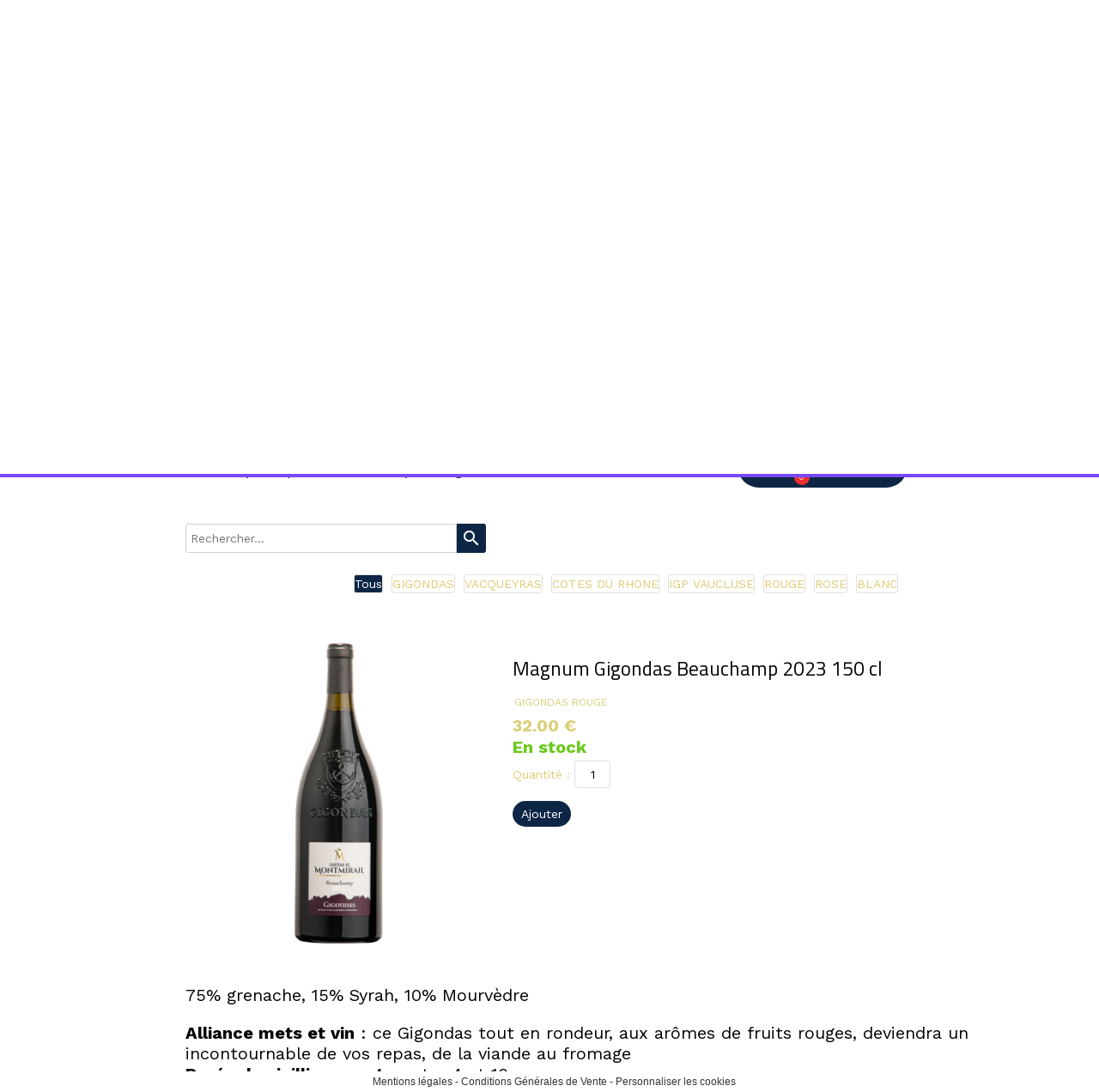

--- FILE ---
content_type: text/plain; charset=utf-8
request_url: https://www.chateau-de-montmirail.com/json/cpt_ask/42871,13
body_size: 2542
content:
{"member":{"errors":["L'adresse email est incorrecte"]},"conf":{"currency":"EUR","methods":{"cb":{"testmode":false,"before":"","after":"Votre commande est à présent validée. Vous allez recevoir un mail de confirmation récapitulant vos achats. Nous vous remercions de votre confiance.","email":"Nous avons bien reçu votre commande. Elle sera traitée dans les meilleurs délais.","data":{"n":"o","p":"c","a":"c","s":"o","co":"c","c":"o"},"send":"on","integration":"external","btn":"Paiement en ligne","id":4607},"cb2":{"testmode":"on","before":"","after":"Votre commande est à présent validée. Vous allez recevoir un mail de confirmation récapitulant vos achats. Nous vous remercions de votre confiance.","email":"Nous avons bien reçu votre commande. Elle sera traitée dans les meilleurs délais.","data":{"n":"o","p":"c","a":"c","s":"o","co":"c","c":"o"},"send":"on","integration":"external","btn":"Paiement en ligne","id":7404}},"options":[{"name":"Je certifie avoir au moins 18 ans pour acheter du vin","options":{"OUI":{"p":"0","s":false,"n":0,"imgs":null},"NON":{"p":"0","s":false,"n":1,"imgs":null}},"label":"","display_style":"drop_down"},{"name":"Instructions de transport, adresse de livraison (si différente de l\u0026apos;adresse de facturation), etc ...","\u003e":0,"\u003c":999}],"custom":null,"tracking_code":null,"summary_step":true,"billing":{"enabled":false},"terms":"wDX9+VTmoU3s+Oszvs1dh8W||o51bhlg9Og+kfbTOvpr32jJm|i+6nUSQhxsqXA|MN0Jt3FOox+PdN|oc61+Bw==","shipping":{"discounts":[{"discount_type":"free","discount_amount":null,"cart_amount":400,"zone_id":"28","shipping_methods":["any"]}],"display_on_product":false,"display_on_cart_summary":true,"display_on_cart":true,"display_shipping_step":false,"display_delay_on_product":false,"display_delay_on_cart":false,"display_delay_on_shipping_step":true,"product_default_weight":1,"prepare_on_1":true,"prepare_on_2":true,"prepare_on_3":true,"prepare_on_4":true,"prepare_on_5":true,"prepare_on_6":false,"prepare_on_0":false,"last_hour_for_same_day_shipping":12,"forbidden_destinations":null,"undeliverable_order_error_text":"Les livraison ne peuvent se faire qu'à partir de 12 bouteilles et pour une adresse de livraison en France, Belgique ou Allemagne","display_discount":"with_fee"}},"options":{"show_cat_all":true,"style":"c","rows":3,"auto_size":true,"protect":false,"auto_scroll":true,"search_field":true,"show_price_from":false,"show_stocks":true,"show_price_when_out_of_stock":false,"stock_limit":10,"preset":1,"show_reservation_timer":false},"cb_text":"\u003cp style='font-weight: bold;text-align:center;padding:25px;display: flex;align-items: center;justify-content: center;'\u003e\u003cimg style='width:28px;height:auto' src='https://st0.cdnsw.com/images/blog/padlock.png?infinite_cache' /\u003e Paiement 100% sécurisé \u003cimg src='https://st0.cdnsw.com/images/blog/logo_cb_viewer.png?infinite_cache' /\u003e\u003c/p\u003e","current_member":{"group_ids":[]},"nopid":null,"trackers":null,"nbr_products":18,"categories":[{"id":4922,"name":"GIGONDAS","order":0,"virtual":false,"products":[296831,296829,37743,296830,37741,534318],"products_by_price":[296831,296829,37743,534318,296830,37741],"stores":[35205,42871]},{"id":4923,"name":"VACQUEYRAS","order":1,"virtual":false,"products":[393087,382280,104647,296812,514604,536993,37777,296828],"products_by_price":[37777,296828,104647,382280,393087,536993,296812,514604],"stores":[35205,42871]},{"id":4924,"name":"COTES DU RHONE","order":2,"virtual":false,"products":[],"products_by_price":[],"stores":[35205,42871]},{"id":4925,"name":"IGP VAUCLUSE","order":3,"virtual":false,"products":[251322,37805,543875,226391],"products_by_price":[251322,37805,226391,543875],"stores":[35205,42871]},{"id":33224,"name":"ROUGE","order":4,"virtual":false,"products":[393087,382280,296812,514604,536993,37777,296828,296831,296829,251322,37805,543875,37743,296830,37741,534318],"products_by_price":[296831,296829,37777,296828,37743,534318,296830,382280,393087,37741,536993,296812,514604,251322,37805,543875],"stores":[35205,42871]},{"id":33225,"name":"ROSE","order":5,"virtual":false,"products":[226391],"products_by_price":[226391],"stores":[35205,42871]},{"id":33226,"name":"BLANC","order":6,"virtual":false,"products":[104647],"products_by_price":[104647],"stores":[35205,42871]},{"id":33265,"name":"75 cl","order":7,"virtual":false,"products":[393087,382280,104647,296812,514604,536993,251322,37805,543875,226391,37743,296830,37741,534318],"products_by_price":[37743,534318,296830,104647,382280,393087,37741,536993,296812,514604,251322,226391,37805,543875],"stores":[]},{"id":33266,"name":"Magnum 150 cl","order":8,"virtual":false,"products":[37777,296828,296831,296829],"products_by_price":[296831,296829,37777,296828],"stores":[]},{"id":null,"name":"Tous","order":-1,"virtual":false,"products":[393087,382280,104647,296812,514604,536993,37777,296828,296831,296829,251322,37805,543875,226391,37743,296830,37741,534318],"products_by_price":[296831,296829,37777,296828,37743,534318,296830,382280,104647,393087,37741,536993,296812,514604,251322,226391,37805,543875],"stores":[]}],"coupon":null}

--- FILE ---
content_type: text/plain; charset=utf-8
request_url: https://www.chateau-de-montmirail.com/json/cpt_ask/42871,13
body_size: 2542
content:
{"member":{"errors":["L'adresse email est incorrecte"]},"conf":{"currency":"EUR","methods":{"cb":{"testmode":false,"before":"","after":"Votre commande est à présent validée. Vous allez recevoir un mail de confirmation récapitulant vos achats. Nous vous remercions de votre confiance.","email":"Nous avons bien reçu votre commande. Elle sera traitée dans les meilleurs délais.","data":{"n":"o","p":"c","a":"c","s":"o","co":"c","c":"o"},"send":"on","integration":"external","btn":"Paiement en ligne","id":4607},"cb2":{"testmode":"on","before":"","after":"Votre commande est à présent validée. Vous allez recevoir un mail de confirmation récapitulant vos achats. Nous vous remercions de votre confiance.","email":"Nous avons bien reçu votre commande. Elle sera traitée dans les meilleurs délais.","data":{"n":"o","p":"c","a":"c","s":"o","co":"c","c":"o"},"send":"on","integration":"external","btn":"Paiement en ligne","id":7404}},"options":[{"name":"Je certifie avoir au moins 18 ans pour acheter du vin","options":{"OUI":{"p":"0","s":false,"n":0,"imgs":null},"NON":{"p":"0","s":false,"n":1,"imgs":null}},"label":"","display_style":"drop_down"},{"name":"Instructions de transport, adresse de livraison (si différente de l\u0026apos;adresse de facturation), etc ...","\u003e":0,"\u003c":999}],"custom":null,"tracking_code":null,"summary_step":true,"billing":{"enabled":false},"terms":"wDX9+VTmoU3s+Oszvs1dh8W||o51bhlg9Og+kfbTOvpr32jJm|i+6nUSQhxsqXA|MN0Jt3FOox+PdN|oc61+Bw==","shipping":{"discounts":[{"discount_type":"free","discount_amount":null,"cart_amount":400,"zone_id":"28","shipping_methods":["any"]}],"display_on_product":false,"display_on_cart_summary":true,"display_on_cart":true,"display_shipping_step":false,"display_delay_on_product":false,"display_delay_on_cart":false,"display_delay_on_shipping_step":true,"product_default_weight":1,"prepare_on_1":true,"prepare_on_2":true,"prepare_on_3":true,"prepare_on_4":true,"prepare_on_5":true,"prepare_on_6":false,"prepare_on_0":false,"last_hour_for_same_day_shipping":12,"forbidden_destinations":null,"undeliverable_order_error_text":"Les livraison ne peuvent se faire qu'à partir de 12 bouteilles et pour une adresse de livraison en France, Belgique ou Allemagne","display_discount":"with_fee"}},"options":{"show_cat_all":true,"style":"c","rows":3,"auto_size":true,"protect":false,"auto_scroll":true,"search_field":true,"show_price_from":false,"show_stocks":true,"show_price_when_out_of_stock":false,"stock_limit":10,"preset":1,"show_reservation_timer":false},"cb_text":"\u003cp style='font-weight: bold;text-align:center;padding:25px;display: flex;align-items: center;justify-content: center;'\u003e\u003cimg style='width:28px;height:auto' src='https://st0.cdnsw.com/images/blog/padlock.png?infinite_cache' /\u003e Paiement 100% sécurisé \u003cimg src='https://st0.cdnsw.com/images/blog/logo_cb_viewer.png?infinite_cache' /\u003e\u003c/p\u003e","current_member":{"group_ids":[]},"nopid":null,"trackers":null,"nbr_products":18,"categories":[{"id":4922,"name":"GIGONDAS","order":0,"virtual":false,"products":[296831,296829,37743,296830,37741,534318],"products_by_price":[296831,296829,37743,534318,296830,37741],"stores":[35205,42871]},{"id":4923,"name":"VACQUEYRAS","order":1,"virtual":false,"products":[393087,382280,104647,296812,514604,536993,37777,296828],"products_by_price":[37777,296828,104647,382280,393087,536993,296812,514604],"stores":[35205,42871]},{"id":4924,"name":"COTES DU RHONE","order":2,"virtual":false,"products":[],"products_by_price":[],"stores":[35205,42871]},{"id":4925,"name":"IGP VAUCLUSE","order":3,"virtual":false,"products":[251322,37805,543875,226391],"products_by_price":[251322,37805,226391,543875],"stores":[35205,42871]},{"id":33224,"name":"ROUGE","order":4,"virtual":false,"products":[393087,382280,296812,514604,536993,37777,296828,296831,296829,251322,37805,543875,37743,296830,37741,534318],"products_by_price":[296831,296829,37777,296828,37743,534318,296830,382280,393087,37741,536993,296812,514604,251322,37805,543875],"stores":[35205,42871]},{"id":33225,"name":"ROSE","order":5,"virtual":false,"products":[226391],"products_by_price":[226391],"stores":[35205,42871]},{"id":33226,"name":"BLANC","order":6,"virtual":false,"products":[104647],"products_by_price":[104647],"stores":[35205,42871]},{"id":33265,"name":"75 cl","order":7,"virtual":false,"products":[393087,382280,104647,296812,514604,536993,251322,37805,543875,226391,37743,296830,37741,534318],"products_by_price":[37743,534318,296830,104647,382280,393087,37741,536993,296812,514604,251322,226391,37805,543875],"stores":[]},{"id":33266,"name":"Magnum 150 cl","order":8,"virtual":false,"products":[37777,296828,296831,296829],"products_by_price":[296831,296829,37777,296828],"stores":[]},{"id":null,"name":"Tous","order":-1,"virtual":false,"products":[393087,382280,104647,296812,514604,536993,37777,296828,296831,296829,251322,37805,543875,226391,37743,296830,37741,534318],"products_by_price":[296831,296829,37777,296828,37743,534318,296830,382280,104647,393087,37741,536993,296812,514604,251322,226391,37805,543875],"stores":[]}],"coupon":null}

--- FILE ---
content_type: text/plain; charset=utf-8
request_url: https://www.chateau-de-montmirail.com/json/cpt_ask/42871,13
body_size: 1533
content:
{"member":{"errors":["L'adresse email est incorrecte"]},"products":[{"id":296829,"name":"Magnum Gigondas Beauchamp 2023 150 cl","price":32.0,"img":[{"id":26278205,"name":"Mag-Beauchamp.png","url":"/Root/fn8e5/Mag-Beauchamp.png","removable":true,"width":1103,"height":3725,"thumbnails":{"normal":"/Root/fn8e5/Mag-Beauchamp.png?s=YqFCk3A=","small":"/Root/fn8e5/Mag-Beauchamp.png?s=YqFAlnA="},"api":"sitew","srcset":{"1103":"/Root/fn8e5/Mag-Beauchamp.png?s=YqFAknBn","1024":"/Root/fn8e5/Mag-Beauchamp.png?s=YqFAk3Jg","768":"/Root/fn8e5/Mag-Beauchamp.png?s=YqFGlXg=","425":"/Root/fn8e5/Mag-Beauchamp.png?s=YqFFkXU="}}],"visible":true,"summary":"75% grenache, 15% Syrah, 10% Mourvèdre   Alliance mets et vin : ce Gigondas tout en rondeur, aux arômes de fruits rouges, deviendra un incontournable de vos repas, de la viande au fromage Durée de...","max":99,"strike":0.0,"weight":2,"reference":"","order":null,"reserved":[{"cart_id":"a4c9c502-711a-933c-cd23-a40398718344","options":"[]","quantity":6,"reserved_at":"2026-01-09T08:49:48.987+01:00","reserved_until":"2026-01-09T08:59:48.987+01:00"}],"category_ids":[4922,33224,33266],"options":[],"opts":[],"stocks":{},"digital":false,"vat_rate":null,"custom_prices":null,"stock_mode":null,"custom_stock_sentence":"","replenishment_date":null,"custom_stock_sentence_color":"red","pre_order_date":null,"seo":{"image":{"id":26278205,"name":"Mag-Beauchamp.png","url":"/fs/Root/fn8e5-Mag-Beauchamp.png","removable":true,"width":1103,"height":3725,"thumbnails":{"normal":"/fs/Root/normal/fn8e5-Mag-Beauchamp.png","small":"/fs/Root/small/fn8e5-Mag-Beauchamp.png"},"api":"sitew"},"title":"GIGONDAS BEAUCHAMP 2021"},"disabled_on_viewer":false,"url_name":"s296829p/Magnum_Gigondas_Beauchamp_2023_150_cl","pageid":"d"}]}

--- FILE ---
content_type: text/plain; charset=utf-8
request_url: https://www.chateau-de-montmirail.com/json/cpt_ask/42871,13
body_size: 1533
content:
{"member":{"errors":["L'adresse email est incorrecte"]},"products":[{"id":296829,"name":"Magnum Gigondas Beauchamp 2023 150 cl","price":32.0,"img":[{"id":26278205,"name":"Mag-Beauchamp.png","url":"/Root/fn8e5/Mag-Beauchamp.png","removable":true,"width":1103,"height":3725,"thumbnails":{"normal":"/Root/fn8e5/Mag-Beauchamp.png?s=YqFCk3A=","small":"/Root/fn8e5/Mag-Beauchamp.png?s=YqFAlnA="},"api":"sitew","srcset":{"1103":"/Root/fn8e5/Mag-Beauchamp.png?s=YqFAknBn","1024":"/Root/fn8e5/Mag-Beauchamp.png?s=YqFAk3Jg","768":"/Root/fn8e5/Mag-Beauchamp.png?s=YqFGlXg=","425":"/Root/fn8e5/Mag-Beauchamp.png?s=YqFFkXU="}}],"visible":true,"summary":"75% grenache, 15% Syrah, 10% Mourvèdre   Alliance mets et vin : ce Gigondas tout en rondeur, aux arômes de fruits rouges, deviendra un incontournable de vos repas, de la viande au fromage Durée de...","max":99,"strike":0.0,"weight":2,"reference":"","order":null,"reserved":[{"cart_id":"a4c9c502-711a-933c-cd23-a40398718344","options":"[]","quantity":6,"reserved_at":"2026-01-09T08:49:48.987+01:00","reserved_until":"2026-01-09T08:59:48.987+01:00"}],"category_ids":[4922,33224,33266],"options":[],"opts":[],"stocks":{},"digital":false,"vat_rate":null,"custom_prices":null,"stock_mode":null,"custom_stock_sentence":"","replenishment_date":null,"custom_stock_sentence_color":"red","pre_order_date":null,"seo":{"image":{"id":26278205,"name":"Mag-Beauchamp.png","url":"/fs/Root/fn8e5-Mag-Beauchamp.png","removable":true,"width":1103,"height":3725,"thumbnails":{"normal":"/fs/Root/normal/fn8e5-Mag-Beauchamp.png","small":"/fs/Root/small/fn8e5-Mag-Beauchamp.png"},"api":"sitew"},"title":"GIGONDAS BEAUCHAMP 2021"},"disabled_on_viewer":false,"url_name":"s296829p/Magnum_Gigondas_Beauchamp_2023_150_cl","pageid":"d"}]}

--- FILE ---
content_type: text/plain; charset=utf-8
request_url: https://www.chateau-de-montmirail.com/json/cpt_ask/42871,13
body_size: 1121
content:
{"member":{"errors":["L'adresse email est incorrecte"]},"desc":"\u003cp\u003e\u003cspan class=\"font_20px\" style=\"color: #040302;\"\u003e75% grenache, 15% Syrah, 10% Mourvèdre\u003c/span\u003e\u003c/p\u003e\n\u003cp\u003e\u0026nbsp;\u003c/p\u003e\n\u003cp\u003e\u003cspan class=\"font_20px\" style=\"color: #040302;\"\u003e\u003cstrong\u003eAlliance mets et vin\u003c/strong\u003e : ce Gigondas tout en rondeur, aux arômes de fruits rouges, deviendra un incontournable de vos repas, de la viande au fromage\u003c/span\u003e\u003c/p\u003e\n\u003cp\u003e\u003cspan class=\"font_20px\" style=\"color: #040302;\"\u003e\u003cstrong\u003eDurée de vieillissement\u003c/strong\u003e : entre 4 et 10 ans\u003c/span\u003e\u003c/p\u003e\n\u003cp\u003e\u003cspan style=\"color: #ffff00;\"\u003e\u003cstrong\u003e\u003cspan style=\"font-weight: bold;\"\u003e\u003cspan style=\"font-weight: bold;\"\u003e\u0026nbsp;\u003c/span\u003e\u003c/span\u003e\u003c/strong\u003e\u003c/span\u003e\u003c/p\u003e","shipping_infos":{"text":"","best_shipping":null,"fastest_shipping":null,"best_shipping_discount":null}}

--- FILE ---
content_type: text/plain; charset=utf-8
request_url: https://www.chateau-de-montmirail.com/json/cpt_ask/42871,13
body_size: 1533
content:
{"member":{"errors":["L'adresse email est incorrecte"]},"products":[{"id":296829,"name":"Magnum Gigondas Beauchamp 2023 150 cl","price":32.0,"img":[{"id":26278205,"name":"Mag-Beauchamp.png","url":"/Root/fn8e5/Mag-Beauchamp.png","removable":true,"width":1103,"height":3725,"thumbnails":{"normal":"/Root/fn8e5/Mag-Beauchamp.png?s=YqFCk3A=","small":"/Root/fn8e5/Mag-Beauchamp.png?s=YqFAlnA="},"api":"sitew","srcset":{"1103":"/Root/fn8e5/Mag-Beauchamp.png?s=YqFAknBn","1024":"/Root/fn8e5/Mag-Beauchamp.png?s=YqFAk3Jg","768":"/Root/fn8e5/Mag-Beauchamp.png?s=YqFGlXg=","425":"/Root/fn8e5/Mag-Beauchamp.png?s=YqFFkXU="}}],"visible":true,"summary":"75% grenache, 15% Syrah, 10% Mourvèdre   Alliance mets et vin : ce Gigondas tout en rondeur, aux arômes de fruits rouges, deviendra un incontournable de vos repas, de la viande au fromage Durée de...","max":99,"strike":0.0,"weight":2,"reference":"","order":null,"reserved":[{"cart_id":"a4c9c502-711a-933c-cd23-a40398718344","options":"[]","quantity":6,"reserved_at":"2026-01-09T08:49:48.987+01:00","reserved_until":"2026-01-09T08:59:48.987+01:00"}],"category_ids":[4922,33224,33266],"options":[],"opts":[],"stocks":{},"digital":false,"vat_rate":null,"custom_prices":null,"stock_mode":null,"custom_stock_sentence":"","replenishment_date":null,"custom_stock_sentence_color":"red","pre_order_date":null,"seo":{"image":{"id":26278205,"name":"Mag-Beauchamp.png","url":"/fs/Root/fn8e5-Mag-Beauchamp.png","removable":true,"width":1103,"height":3725,"thumbnails":{"normal":"/fs/Root/normal/fn8e5-Mag-Beauchamp.png","small":"/fs/Root/small/fn8e5-Mag-Beauchamp.png"},"api":"sitew"},"title":"GIGONDAS BEAUCHAMP 2021"},"disabled_on_viewer":false,"url_name":"s296829p/Magnum_Gigondas_Beauchamp_2023_150_cl","pageid":"d"}]}

--- FILE ---
content_type: text/plain; charset=utf-8
request_url: https://www.chateau-de-montmirail.com/json/cpt_server/264257
body_size: 702
content:
[42871,13,1]